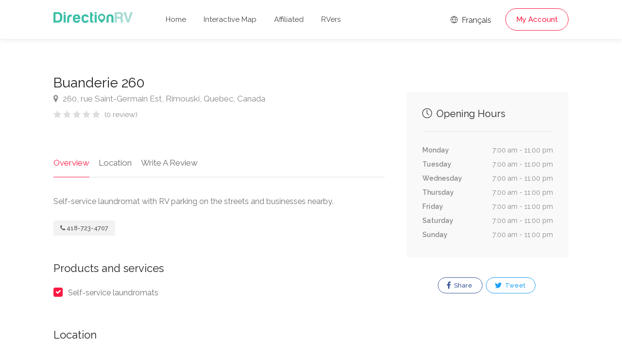

--- FILE ---
content_type: text/html; charset=utf-8
request_url: https://www.google.com/recaptcha/api2/anchor?ar=1&k=6LeBZCIpAAAAAFsUpxBDCX6H5b8-IHDKMGCi2PGm&co=aHR0cHM6Ly93d3cuZGlyZWN0aW9ucnYuY29tOjQ0Mw..&hl=en&v=PoyoqOPhxBO7pBk68S4YbpHZ&size=normal&anchor-ms=20000&execute-ms=30000&cb=vgnl7pv8a4i
body_size: 49555
content:
<!DOCTYPE HTML><html dir="ltr" lang="en"><head><meta http-equiv="Content-Type" content="text/html; charset=UTF-8">
<meta http-equiv="X-UA-Compatible" content="IE=edge">
<title>reCAPTCHA</title>
<style type="text/css">
/* cyrillic-ext */
@font-face {
  font-family: 'Roboto';
  font-style: normal;
  font-weight: 400;
  font-stretch: 100%;
  src: url(//fonts.gstatic.com/s/roboto/v48/KFO7CnqEu92Fr1ME7kSn66aGLdTylUAMa3GUBHMdazTgWw.woff2) format('woff2');
  unicode-range: U+0460-052F, U+1C80-1C8A, U+20B4, U+2DE0-2DFF, U+A640-A69F, U+FE2E-FE2F;
}
/* cyrillic */
@font-face {
  font-family: 'Roboto';
  font-style: normal;
  font-weight: 400;
  font-stretch: 100%;
  src: url(//fonts.gstatic.com/s/roboto/v48/KFO7CnqEu92Fr1ME7kSn66aGLdTylUAMa3iUBHMdazTgWw.woff2) format('woff2');
  unicode-range: U+0301, U+0400-045F, U+0490-0491, U+04B0-04B1, U+2116;
}
/* greek-ext */
@font-face {
  font-family: 'Roboto';
  font-style: normal;
  font-weight: 400;
  font-stretch: 100%;
  src: url(//fonts.gstatic.com/s/roboto/v48/KFO7CnqEu92Fr1ME7kSn66aGLdTylUAMa3CUBHMdazTgWw.woff2) format('woff2');
  unicode-range: U+1F00-1FFF;
}
/* greek */
@font-face {
  font-family: 'Roboto';
  font-style: normal;
  font-weight: 400;
  font-stretch: 100%;
  src: url(//fonts.gstatic.com/s/roboto/v48/KFO7CnqEu92Fr1ME7kSn66aGLdTylUAMa3-UBHMdazTgWw.woff2) format('woff2');
  unicode-range: U+0370-0377, U+037A-037F, U+0384-038A, U+038C, U+038E-03A1, U+03A3-03FF;
}
/* math */
@font-face {
  font-family: 'Roboto';
  font-style: normal;
  font-weight: 400;
  font-stretch: 100%;
  src: url(//fonts.gstatic.com/s/roboto/v48/KFO7CnqEu92Fr1ME7kSn66aGLdTylUAMawCUBHMdazTgWw.woff2) format('woff2');
  unicode-range: U+0302-0303, U+0305, U+0307-0308, U+0310, U+0312, U+0315, U+031A, U+0326-0327, U+032C, U+032F-0330, U+0332-0333, U+0338, U+033A, U+0346, U+034D, U+0391-03A1, U+03A3-03A9, U+03B1-03C9, U+03D1, U+03D5-03D6, U+03F0-03F1, U+03F4-03F5, U+2016-2017, U+2034-2038, U+203C, U+2040, U+2043, U+2047, U+2050, U+2057, U+205F, U+2070-2071, U+2074-208E, U+2090-209C, U+20D0-20DC, U+20E1, U+20E5-20EF, U+2100-2112, U+2114-2115, U+2117-2121, U+2123-214F, U+2190, U+2192, U+2194-21AE, U+21B0-21E5, U+21F1-21F2, U+21F4-2211, U+2213-2214, U+2216-22FF, U+2308-230B, U+2310, U+2319, U+231C-2321, U+2336-237A, U+237C, U+2395, U+239B-23B7, U+23D0, U+23DC-23E1, U+2474-2475, U+25AF, U+25B3, U+25B7, U+25BD, U+25C1, U+25CA, U+25CC, U+25FB, U+266D-266F, U+27C0-27FF, U+2900-2AFF, U+2B0E-2B11, U+2B30-2B4C, U+2BFE, U+3030, U+FF5B, U+FF5D, U+1D400-1D7FF, U+1EE00-1EEFF;
}
/* symbols */
@font-face {
  font-family: 'Roboto';
  font-style: normal;
  font-weight: 400;
  font-stretch: 100%;
  src: url(//fonts.gstatic.com/s/roboto/v48/KFO7CnqEu92Fr1ME7kSn66aGLdTylUAMaxKUBHMdazTgWw.woff2) format('woff2');
  unicode-range: U+0001-000C, U+000E-001F, U+007F-009F, U+20DD-20E0, U+20E2-20E4, U+2150-218F, U+2190, U+2192, U+2194-2199, U+21AF, U+21E6-21F0, U+21F3, U+2218-2219, U+2299, U+22C4-22C6, U+2300-243F, U+2440-244A, U+2460-24FF, U+25A0-27BF, U+2800-28FF, U+2921-2922, U+2981, U+29BF, U+29EB, U+2B00-2BFF, U+4DC0-4DFF, U+FFF9-FFFB, U+10140-1018E, U+10190-1019C, U+101A0, U+101D0-101FD, U+102E0-102FB, U+10E60-10E7E, U+1D2C0-1D2D3, U+1D2E0-1D37F, U+1F000-1F0FF, U+1F100-1F1AD, U+1F1E6-1F1FF, U+1F30D-1F30F, U+1F315, U+1F31C, U+1F31E, U+1F320-1F32C, U+1F336, U+1F378, U+1F37D, U+1F382, U+1F393-1F39F, U+1F3A7-1F3A8, U+1F3AC-1F3AF, U+1F3C2, U+1F3C4-1F3C6, U+1F3CA-1F3CE, U+1F3D4-1F3E0, U+1F3ED, U+1F3F1-1F3F3, U+1F3F5-1F3F7, U+1F408, U+1F415, U+1F41F, U+1F426, U+1F43F, U+1F441-1F442, U+1F444, U+1F446-1F449, U+1F44C-1F44E, U+1F453, U+1F46A, U+1F47D, U+1F4A3, U+1F4B0, U+1F4B3, U+1F4B9, U+1F4BB, U+1F4BF, U+1F4C8-1F4CB, U+1F4D6, U+1F4DA, U+1F4DF, U+1F4E3-1F4E6, U+1F4EA-1F4ED, U+1F4F7, U+1F4F9-1F4FB, U+1F4FD-1F4FE, U+1F503, U+1F507-1F50B, U+1F50D, U+1F512-1F513, U+1F53E-1F54A, U+1F54F-1F5FA, U+1F610, U+1F650-1F67F, U+1F687, U+1F68D, U+1F691, U+1F694, U+1F698, U+1F6AD, U+1F6B2, U+1F6B9-1F6BA, U+1F6BC, U+1F6C6-1F6CF, U+1F6D3-1F6D7, U+1F6E0-1F6EA, U+1F6F0-1F6F3, U+1F6F7-1F6FC, U+1F700-1F7FF, U+1F800-1F80B, U+1F810-1F847, U+1F850-1F859, U+1F860-1F887, U+1F890-1F8AD, U+1F8B0-1F8BB, U+1F8C0-1F8C1, U+1F900-1F90B, U+1F93B, U+1F946, U+1F984, U+1F996, U+1F9E9, U+1FA00-1FA6F, U+1FA70-1FA7C, U+1FA80-1FA89, U+1FA8F-1FAC6, U+1FACE-1FADC, U+1FADF-1FAE9, U+1FAF0-1FAF8, U+1FB00-1FBFF;
}
/* vietnamese */
@font-face {
  font-family: 'Roboto';
  font-style: normal;
  font-weight: 400;
  font-stretch: 100%;
  src: url(//fonts.gstatic.com/s/roboto/v48/KFO7CnqEu92Fr1ME7kSn66aGLdTylUAMa3OUBHMdazTgWw.woff2) format('woff2');
  unicode-range: U+0102-0103, U+0110-0111, U+0128-0129, U+0168-0169, U+01A0-01A1, U+01AF-01B0, U+0300-0301, U+0303-0304, U+0308-0309, U+0323, U+0329, U+1EA0-1EF9, U+20AB;
}
/* latin-ext */
@font-face {
  font-family: 'Roboto';
  font-style: normal;
  font-weight: 400;
  font-stretch: 100%;
  src: url(//fonts.gstatic.com/s/roboto/v48/KFO7CnqEu92Fr1ME7kSn66aGLdTylUAMa3KUBHMdazTgWw.woff2) format('woff2');
  unicode-range: U+0100-02BA, U+02BD-02C5, U+02C7-02CC, U+02CE-02D7, U+02DD-02FF, U+0304, U+0308, U+0329, U+1D00-1DBF, U+1E00-1E9F, U+1EF2-1EFF, U+2020, U+20A0-20AB, U+20AD-20C0, U+2113, U+2C60-2C7F, U+A720-A7FF;
}
/* latin */
@font-face {
  font-family: 'Roboto';
  font-style: normal;
  font-weight: 400;
  font-stretch: 100%;
  src: url(//fonts.gstatic.com/s/roboto/v48/KFO7CnqEu92Fr1ME7kSn66aGLdTylUAMa3yUBHMdazQ.woff2) format('woff2');
  unicode-range: U+0000-00FF, U+0131, U+0152-0153, U+02BB-02BC, U+02C6, U+02DA, U+02DC, U+0304, U+0308, U+0329, U+2000-206F, U+20AC, U+2122, U+2191, U+2193, U+2212, U+2215, U+FEFF, U+FFFD;
}
/* cyrillic-ext */
@font-face {
  font-family: 'Roboto';
  font-style: normal;
  font-weight: 500;
  font-stretch: 100%;
  src: url(//fonts.gstatic.com/s/roboto/v48/KFO7CnqEu92Fr1ME7kSn66aGLdTylUAMa3GUBHMdazTgWw.woff2) format('woff2');
  unicode-range: U+0460-052F, U+1C80-1C8A, U+20B4, U+2DE0-2DFF, U+A640-A69F, U+FE2E-FE2F;
}
/* cyrillic */
@font-face {
  font-family: 'Roboto';
  font-style: normal;
  font-weight: 500;
  font-stretch: 100%;
  src: url(//fonts.gstatic.com/s/roboto/v48/KFO7CnqEu92Fr1ME7kSn66aGLdTylUAMa3iUBHMdazTgWw.woff2) format('woff2');
  unicode-range: U+0301, U+0400-045F, U+0490-0491, U+04B0-04B1, U+2116;
}
/* greek-ext */
@font-face {
  font-family: 'Roboto';
  font-style: normal;
  font-weight: 500;
  font-stretch: 100%;
  src: url(//fonts.gstatic.com/s/roboto/v48/KFO7CnqEu92Fr1ME7kSn66aGLdTylUAMa3CUBHMdazTgWw.woff2) format('woff2');
  unicode-range: U+1F00-1FFF;
}
/* greek */
@font-face {
  font-family: 'Roboto';
  font-style: normal;
  font-weight: 500;
  font-stretch: 100%;
  src: url(//fonts.gstatic.com/s/roboto/v48/KFO7CnqEu92Fr1ME7kSn66aGLdTylUAMa3-UBHMdazTgWw.woff2) format('woff2');
  unicode-range: U+0370-0377, U+037A-037F, U+0384-038A, U+038C, U+038E-03A1, U+03A3-03FF;
}
/* math */
@font-face {
  font-family: 'Roboto';
  font-style: normal;
  font-weight: 500;
  font-stretch: 100%;
  src: url(//fonts.gstatic.com/s/roboto/v48/KFO7CnqEu92Fr1ME7kSn66aGLdTylUAMawCUBHMdazTgWw.woff2) format('woff2');
  unicode-range: U+0302-0303, U+0305, U+0307-0308, U+0310, U+0312, U+0315, U+031A, U+0326-0327, U+032C, U+032F-0330, U+0332-0333, U+0338, U+033A, U+0346, U+034D, U+0391-03A1, U+03A3-03A9, U+03B1-03C9, U+03D1, U+03D5-03D6, U+03F0-03F1, U+03F4-03F5, U+2016-2017, U+2034-2038, U+203C, U+2040, U+2043, U+2047, U+2050, U+2057, U+205F, U+2070-2071, U+2074-208E, U+2090-209C, U+20D0-20DC, U+20E1, U+20E5-20EF, U+2100-2112, U+2114-2115, U+2117-2121, U+2123-214F, U+2190, U+2192, U+2194-21AE, U+21B0-21E5, U+21F1-21F2, U+21F4-2211, U+2213-2214, U+2216-22FF, U+2308-230B, U+2310, U+2319, U+231C-2321, U+2336-237A, U+237C, U+2395, U+239B-23B7, U+23D0, U+23DC-23E1, U+2474-2475, U+25AF, U+25B3, U+25B7, U+25BD, U+25C1, U+25CA, U+25CC, U+25FB, U+266D-266F, U+27C0-27FF, U+2900-2AFF, U+2B0E-2B11, U+2B30-2B4C, U+2BFE, U+3030, U+FF5B, U+FF5D, U+1D400-1D7FF, U+1EE00-1EEFF;
}
/* symbols */
@font-face {
  font-family: 'Roboto';
  font-style: normal;
  font-weight: 500;
  font-stretch: 100%;
  src: url(//fonts.gstatic.com/s/roboto/v48/KFO7CnqEu92Fr1ME7kSn66aGLdTylUAMaxKUBHMdazTgWw.woff2) format('woff2');
  unicode-range: U+0001-000C, U+000E-001F, U+007F-009F, U+20DD-20E0, U+20E2-20E4, U+2150-218F, U+2190, U+2192, U+2194-2199, U+21AF, U+21E6-21F0, U+21F3, U+2218-2219, U+2299, U+22C4-22C6, U+2300-243F, U+2440-244A, U+2460-24FF, U+25A0-27BF, U+2800-28FF, U+2921-2922, U+2981, U+29BF, U+29EB, U+2B00-2BFF, U+4DC0-4DFF, U+FFF9-FFFB, U+10140-1018E, U+10190-1019C, U+101A0, U+101D0-101FD, U+102E0-102FB, U+10E60-10E7E, U+1D2C0-1D2D3, U+1D2E0-1D37F, U+1F000-1F0FF, U+1F100-1F1AD, U+1F1E6-1F1FF, U+1F30D-1F30F, U+1F315, U+1F31C, U+1F31E, U+1F320-1F32C, U+1F336, U+1F378, U+1F37D, U+1F382, U+1F393-1F39F, U+1F3A7-1F3A8, U+1F3AC-1F3AF, U+1F3C2, U+1F3C4-1F3C6, U+1F3CA-1F3CE, U+1F3D4-1F3E0, U+1F3ED, U+1F3F1-1F3F3, U+1F3F5-1F3F7, U+1F408, U+1F415, U+1F41F, U+1F426, U+1F43F, U+1F441-1F442, U+1F444, U+1F446-1F449, U+1F44C-1F44E, U+1F453, U+1F46A, U+1F47D, U+1F4A3, U+1F4B0, U+1F4B3, U+1F4B9, U+1F4BB, U+1F4BF, U+1F4C8-1F4CB, U+1F4D6, U+1F4DA, U+1F4DF, U+1F4E3-1F4E6, U+1F4EA-1F4ED, U+1F4F7, U+1F4F9-1F4FB, U+1F4FD-1F4FE, U+1F503, U+1F507-1F50B, U+1F50D, U+1F512-1F513, U+1F53E-1F54A, U+1F54F-1F5FA, U+1F610, U+1F650-1F67F, U+1F687, U+1F68D, U+1F691, U+1F694, U+1F698, U+1F6AD, U+1F6B2, U+1F6B9-1F6BA, U+1F6BC, U+1F6C6-1F6CF, U+1F6D3-1F6D7, U+1F6E0-1F6EA, U+1F6F0-1F6F3, U+1F6F7-1F6FC, U+1F700-1F7FF, U+1F800-1F80B, U+1F810-1F847, U+1F850-1F859, U+1F860-1F887, U+1F890-1F8AD, U+1F8B0-1F8BB, U+1F8C0-1F8C1, U+1F900-1F90B, U+1F93B, U+1F946, U+1F984, U+1F996, U+1F9E9, U+1FA00-1FA6F, U+1FA70-1FA7C, U+1FA80-1FA89, U+1FA8F-1FAC6, U+1FACE-1FADC, U+1FADF-1FAE9, U+1FAF0-1FAF8, U+1FB00-1FBFF;
}
/* vietnamese */
@font-face {
  font-family: 'Roboto';
  font-style: normal;
  font-weight: 500;
  font-stretch: 100%;
  src: url(//fonts.gstatic.com/s/roboto/v48/KFO7CnqEu92Fr1ME7kSn66aGLdTylUAMa3OUBHMdazTgWw.woff2) format('woff2');
  unicode-range: U+0102-0103, U+0110-0111, U+0128-0129, U+0168-0169, U+01A0-01A1, U+01AF-01B0, U+0300-0301, U+0303-0304, U+0308-0309, U+0323, U+0329, U+1EA0-1EF9, U+20AB;
}
/* latin-ext */
@font-face {
  font-family: 'Roboto';
  font-style: normal;
  font-weight: 500;
  font-stretch: 100%;
  src: url(//fonts.gstatic.com/s/roboto/v48/KFO7CnqEu92Fr1ME7kSn66aGLdTylUAMa3KUBHMdazTgWw.woff2) format('woff2');
  unicode-range: U+0100-02BA, U+02BD-02C5, U+02C7-02CC, U+02CE-02D7, U+02DD-02FF, U+0304, U+0308, U+0329, U+1D00-1DBF, U+1E00-1E9F, U+1EF2-1EFF, U+2020, U+20A0-20AB, U+20AD-20C0, U+2113, U+2C60-2C7F, U+A720-A7FF;
}
/* latin */
@font-face {
  font-family: 'Roboto';
  font-style: normal;
  font-weight: 500;
  font-stretch: 100%;
  src: url(//fonts.gstatic.com/s/roboto/v48/KFO7CnqEu92Fr1ME7kSn66aGLdTylUAMa3yUBHMdazQ.woff2) format('woff2');
  unicode-range: U+0000-00FF, U+0131, U+0152-0153, U+02BB-02BC, U+02C6, U+02DA, U+02DC, U+0304, U+0308, U+0329, U+2000-206F, U+20AC, U+2122, U+2191, U+2193, U+2212, U+2215, U+FEFF, U+FFFD;
}
/* cyrillic-ext */
@font-face {
  font-family: 'Roboto';
  font-style: normal;
  font-weight: 900;
  font-stretch: 100%;
  src: url(//fonts.gstatic.com/s/roboto/v48/KFO7CnqEu92Fr1ME7kSn66aGLdTylUAMa3GUBHMdazTgWw.woff2) format('woff2');
  unicode-range: U+0460-052F, U+1C80-1C8A, U+20B4, U+2DE0-2DFF, U+A640-A69F, U+FE2E-FE2F;
}
/* cyrillic */
@font-face {
  font-family: 'Roboto';
  font-style: normal;
  font-weight: 900;
  font-stretch: 100%;
  src: url(//fonts.gstatic.com/s/roboto/v48/KFO7CnqEu92Fr1ME7kSn66aGLdTylUAMa3iUBHMdazTgWw.woff2) format('woff2');
  unicode-range: U+0301, U+0400-045F, U+0490-0491, U+04B0-04B1, U+2116;
}
/* greek-ext */
@font-face {
  font-family: 'Roboto';
  font-style: normal;
  font-weight: 900;
  font-stretch: 100%;
  src: url(//fonts.gstatic.com/s/roboto/v48/KFO7CnqEu92Fr1ME7kSn66aGLdTylUAMa3CUBHMdazTgWw.woff2) format('woff2');
  unicode-range: U+1F00-1FFF;
}
/* greek */
@font-face {
  font-family: 'Roboto';
  font-style: normal;
  font-weight: 900;
  font-stretch: 100%;
  src: url(//fonts.gstatic.com/s/roboto/v48/KFO7CnqEu92Fr1ME7kSn66aGLdTylUAMa3-UBHMdazTgWw.woff2) format('woff2');
  unicode-range: U+0370-0377, U+037A-037F, U+0384-038A, U+038C, U+038E-03A1, U+03A3-03FF;
}
/* math */
@font-face {
  font-family: 'Roboto';
  font-style: normal;
  font-weight: 900;
  font-stretch: 100%;
  src: url(//fonts.gstatic.com/s/roboto/v48/KFO7CnqEu92Fr1ME7kSn66aGLdTylUAMawCUBHMdazTgWw.woff2) format('woff2');
  unicode-range: U+0302-0303, U+0305, U+0307-0308, U+0310, U+0312, U+0315, U+031A, U+0326-0327, U+032C, U+032F-0330, U+0332-0333, U+0338, U+033A, U+0346, U+034D, U+0391-03A1, U+03A3-03A9, U+03B1-03C9, U+03D1, U+03D5-03D6, U+03F0-03F1, U+03F4-03F5, U+2016-2017, U+2034-2038, U+203C, U+2040, U+2043, U+2047, U+2050, U+2057, U+205F, U+2070-2071, U+2074-208E, U+2090-209C, U+20D0-20DC, U+20E1, U+20E5-20EF, U+2100-2112, U+2114-2115, U+2117-2121, U+2123-214F, U+2190, U+2192, U+2194-21AE, U+21B0-21E5, U+21F1-21F2, U+21F4-2211, U+2213-2214, U+2216-22FF, U+2308-230B, U+2310, U+2319, U+231C-2321, U+2336-237A, U+237C, U+2395, U+239B-23B7, U+23D0, U+23DC-23E1, U+2474-2475, U+25AF, U+25B3, U+25B7, U+25BD, U+25C1, U+25CA, U+25CC, U+25FB, U+266D-266F, U+27C0-27FF, U+2900-2AFF, U+2B0E-2B11, U+2B30-2B4C, U+2BFE, U+3030, U+FF5B, U+FF5D, U+1D400-1D7FF, U+1EE00-1EEFF;
}
/* symbols */
@font-face {
  font-family: 'Roboto';
  font-style: normal;
  font-weight: 900;
  font-stretch: 100%;
  src: url(//fonts.gstatic.com/s/roboto/v48/KFO7CnqEu92Fr1ME7kSn66aGLdTylUAMaxKUBHMdazTgWw.woff2) format('woff2');
  unicode-range: U+0001-000C, U+000E-001F, U+007F-009F, U+20DD-20E0, U+20E2-20E4, U+2150-218F, U+2190, U+2192, U+2194-2199, U+21AF, U+21E6-21F0, U+21F3, U+2218-2219, U+2299, U+22C4-22C6, U+2300-243F, U+2440-244A, U+2460-24FF, U+25A0-27BF, U+2800-28FF, U+2921-2922, U+2981, U+29BF, U+29EB, U+2B00-2BFF, U+4DC0-4DFF, U+FFF9-FFFB, U+10140-1018E, U+10190-1019C, U+101A0, U+101D0-101FD, U+102E0-102FB, U+10E60-10E7E, U+1D2C0-1D2D3, U+1D2E0-1D37F, U+1F000-1F0FF, U+1F100-1F1AD, U+1F1E6-1F1FF, U+1F30D-1F30F, U+1F315, U+1F31C, U+1F31E, U+1F320-1F32C, U+1F336, U+1F378, U+1F37D, U+1F382, U+1F393-1F39F, U+1F3A7-1F3A8, U+1F3AC-1F3AF, U+1F3C2, U+1F3C4-1F3C6, U+1F3CA-1F3CE, U+1F3D4-1F3E0, U+1F3ED, U+1F3F1-1F3F3, U+1F3F5-1F3F7, U+1F408, U+1F415, U+1F41F, U+1F426, U+1F43F, U+1F441-1F442, U+1F444, U+1F446-1F449, U+1F44C-1F44E, U+1F453, U+1F46A, U+1F47D, U+1F4A3, U+1F4B0, U+1F4B3, U+1F4B9, U+1F4BB, U+1F4BF, U+1F4C8-1F4CB, U+1F4D6, U+1F4DA, U+1F4DF, U+1F4E3-1F4E6, U+1F4EA-1F4ED, U+1F4F7, U+1F4F9-1F4FB, U+1F4FD-1F4FE, U+1F503, U+1F507-1F50B, U+1F50D, U+1F512-1F513, U+1F53E-1F54A, U+1F54F-1F5FA, U+1F610, U+1F650-1F67F, U+1F687, U+1F68D, U+1F691, U+1F694, U+1F698, U+1F6AD, U+1F6B2, U+1F6B9-1F6BA, U+1F6BC, U+1F6C6-1F6CF, U+1F6D3-1F6D7, U+1F6E0-1F6EA, U+1F6F0-1F6F3, U+1F6F7-1F6FC, U+1F700-1F7FF, U+1F800-1F80B, U+1F810-1F847, U+1F850-1F859, U+1F860-1F887, U+1F890-1F8AD, U+1F8B0-1F8BB, U+1F8C0-1F8C1, U+1F900-1F90B, U+1F93B, U+1F946, U+1F984, U+1F996, U+1F9E9, U+1FA00-1FA6F, U+1FA70-1FA7C, U+1FA80-1FA89, U+1FA8F-1FAC6, U+1FACE-1FADC, U+1FADF-1FAE9, U+1FAF0-1FAF8, U+1FB00-1FBFF;
}
/* vietnamese */
@font-face {
  font-family: 'Roboto';
  font-style: normal;
  font-weight: 900;
  font-stretch: 100%;
  src: url(//fonts.gstatic.com/s/roboto/v48/KFO7CnqEu92Fr1ME7kSn66aGLdTylUAMa3OUBHMdazTgWw.woff2) format('woff2');
  unicode-range: U+0102-0103, U+0110-0111, U+0128-0129, U+0168-0169, U+01A0-01A1, U+01AF-01B0, U+0300-0301, U+0303-0304, U+0308-0309, U+0323, U+0329, U+1EA0-1EF9, U+20AB;
}
/* latin-ext */
@font-face {
  font-family: 'Roboto';
  font-style: normal;
  font-weight: 900;
  font-stretch: 100%;
  src: url(//fonts.gstatic.com/s/roboto/v48/KFO7CnqEu92Fr1ME7kSn66aGLdTylUAMa3KUBHMdazTgWw.woff2) format('woff2');
  unicode-range: U+0100-02BA, U+02BD-02C5, U+02C7-02CC, U+02CE-02D7, U+02DD-02FF, U+0304, U+0308, U+0329, U+1D00-1DBF, U+1E00-1E9F, U+1EF2-1EFF, U+2020, U+20A0-20AB, U+20AD-20C0, U+2113, U+2C60-2C7F, U+A720-A7FF;
}
/* latin */
@font-face {
  font-family: 'Roboto';
  font-style: normal;
  font-weight: 900;
  font-stretch: 100%;
  src: url(//fonts.gstatic.com/s/roboto/v48/KFO7CnqEu92Fr1ME7kSn66aGLdTylUAMa3yUBHMdazQ.woff2) format('woff2');
  unicode-range: U+0000-00FF, U+0131, U+0152-0153, U+02BB-02BC, U+02C6, U+02DA, U+02DC, U+0304, U+0308, U+0329, U+2000-206F, U+20AC, U+2122, U+2191, U+2193, U+2212, U+2215, U+FEFF, U+FFFD;
}

</style>
<link rel="stylesheet" type="text/css" href="https://www.gstatic.com/recaptcha/releases/PoyoqOPhxBO7pBk68S4YbpHZ/styles__ltr.css">
<script nonce="zNzgSL7ksSVhZrRKwz84pg" type="text/javascript">window['__recaptcha_api'] = 'https://www.google.com/recaptcha/api2/';</script>
<script type="text/javascript" src="https://www.gstatic.com/recaptcha/releases/PoyoqOPhxBO7pBk68S4YbpHZ/recaptcha__en.js" nonce="zNzgSL7ksSVhZrRKwz84pg">
      
    </script></head>
<body><div id="rc-anchor-alert" class="rc-anchor-alert"></div>
<input type="hidden" id="recaptcha-token" value="[base64]">
<script type="text/javascript" nonce="zNzgSL7ksSVhZrRKwz84pg">
      recaptcha.anchor.Main.init("[\x22ainput\x22,[\x22bgdata\x22,\x22\x22,\[base64]/[base64]/[base64]/[base64]/[base64]/UltsKytdPUU6KEU8MjA0OD9SW2wrK109RT4+NnwxOTI6KChFJjY0NTEyKT09NTUyOTYmJk0rMTxjLmxlbmd0aCYmKGMuY2hhckNvZGVBdChNKzEpJjY0NTEyKT09NTYzMjA/[base64]/[base64]/[base64]/[base64]/[base64]/[base64]/[base64]\x22,\[base64]\x22,\x22RWdxw7vCjWYpw4LCj3DDkcKQwpovHMKEwptGX8OiIBfDsz1twptQw7Umwq/CkjrDtcKZOFvDiDTDmQ7DkwPCnE5RwoYlUWXCi3zCqFkfNsKCw5jDtsKfAzrDnlRww4fDrcO5wqNmM2zDuMKORMKQLMOdwr17EBzCt8KzYCfDtMK1C2lrUsO9w6rCvgvCm8Kyw4PChCnCrCAew5nDocK+UsKUw7fCtMK+w7nCgG/DkwIjL8OCGVTCjn7DmVYtGMKXHiEdw7toLitbAMObwpXCtcKBVcKqw5vDsloEwqQHwrLClhnDkcOuwppiwrXDjwzDgyXDlll8R8OwP0rCtzTDjz/[base64]/Cq8K7KDF1esKuGRTCgWXCvVRcUTE9w6DCt8KpwpvCnWPDtMOnwqY2LcK1w4nCikjCkcK7ccKJw6QyBsKTwoHDvU7Dtj/CvsKswr7CvBvDssK+esOmw7fCh1MmBsK6wqFLcsOMeAt0TcKLw541wrJIw7PDi3U3wqLDgnhiU2crHMK/HiYuLETDs2N4Tx9jADceXDvDhTzDlyXCnD7ChcKUKxbDsCPDs31jw6XDgQkvwrMvw4zDtE3Ds19dblPCqGI0wpTDil/Du8OGe1zDs3RIwotGKUnClcKww65dw6PCohYgIBUJwokJQcONEVvCtMO2w7ITTMKAFMK1w4Uewrp2wp1ew6bCuMKpTjfCrR7Co8OuVsK2w78fw5DCuMOFw7vDlAjChVLDuwcuOcKEwp4lwo42w6dCcMO8Y8O4wp/DrcOhQh/[base64]/e07Cs8ONw6Eww4ZIw5Inw4YTw4bDv0nCl8KJw4LDn8Ktw7nDtcOdw6VNwqfDlC3DtEoGwp3DlC/CnMOGDytfWgTDrkPCqkM2GXlIw7jChsKDwq/DnsKZIMONOCQkw6BGwoVlw5zDiMKrw6J7FsO7QHscGcOWw4QJw5wZfQtSw7kzR8OVw48uwpbClMKqw4ARwoDDgMOJasOWGMKvFcKlw53Dh8OZwq0LXyQ1Q2QhPsKxw6zDmcOzwq/CiMO7w6lwwoENaGImSxjCuQtcw7UKM8OjwqPCtynCkMK4ADTCgcKFwprCu8KvfMOyw4vDo8OLw4PDonDCtUkewrrCusOqwpYGw6cTw5rClsKnw5AqT8KpdsOAccKIw73DkWMob2g6w4PCvB4/wprCl8O2w6RcPcKmw6xuwpHCksKAwq56wpYpGil1E8Kkw6pswo5jZ3nDtMKlFwBvw75SPX7Co8Oxw6RVU8KqwpvDr0Yqwrh9w6/CpmPDl0xFw5PDijUeKH5DO25gAsKFwoQdwoI/RMKlwoo1wrdZSjXCqsKQwotsw7RCIcONw4jDpToqwpfDn3rDiDMODDIDw5Y4cMKVHMKUw7Arw4oFBMKVw4nCqkbCrhfDrcOnw7bDoMOGRjLDuxrCnxRswoEtw654HhINwpXDo8KmCFFyT8K7wrdHa0sQwqxjKSnCmXN/YcOwwroFwpBdCcOMUcKOX0wAw4zCsy5vJzFqdMOMw68CScK9w5bCpFEGwpHClsK1w719w48lwrvClsKiw5/CusOeEErDmcKYwopjwoNiw7VnwqMRPMKya8OjwpEOw5c9ZQXDhHnDq8O8fsO9bjIZwrcSQsOfUwTCvx8MRsOhGsKqV8KHO8O1w4fDvMKbw6nCisK/JcOTacOow7TCp0BgwqnDnDDDicK+TFHCoHUEOMOmZ8OGwo/ChxYNaMK2FsOYwp9vVcOwTEMIXCHCkTsHwofCvMK/w6R+wp0uOlp4Pz/ChGzDncKDw7g6dm9awpDDizbDqHhuMhEJUcO2wotWLw9oIMOuw67DhMOVd8Kqw6R2MH0fE8Odw7cwPsKZw4nDlcOOKMK3LjJUwrTDkDHDpsK0IwnCkcOHTTISw6TDiiDDqEfDrHsQwp13wrA9w699wp/CmQXCpQjDvg9Rw5g9w6cNwpLDrcKWwq7CrsOfH1XCvMOGRzYxwrRXwp87wrpWw6kNDXJEw63DrcOPw7rCm8K+wpliVltywpZ+TXrClsODwoLCo8KqwqMBw7w2D3pbIBFfXVpvw6RGwr/Cl8K8wqPCgjDDuMKdw4/DuVdPw75iw61ww7vDqwjDqsKiw5/ClsOvw4jCvgUWbcKqesKKw7dvVcKBwr3Di8OtMMOJWsK9wo/[base64]/[base64]/DpGzDj8Obw5DDjiPClDzCjsKJSTnDtUnDpWfDlCTDrHHCv8K2w6tENcK0RVvCmElbOhHClMKEw4EkwrdzYsO1w5Jjwp/CvsOpw7ovwrPDusKNw67Cs0PDsBQ1wrvClizCtCQ9SFRra3EDwohPQ8O5wp1Bw6Nrwr7DnyLDgUpgPgNLw5fCtMO1L1snwp/CpsKMw4nCq8OIBwvCs8K7alPCpnDDvnvDtsOIw5nCmwFXwogZfBBQGcK/B03DoUUAdWjDnsKOwqPCjsK/YRLDjcOewo4BY8Kdw6TDmcOSw7jCpcKdZcO9wot6w6IXwrfCtsKswqXDgMK1wo/DiMKCwr/DgkRsLTrCksOwaMKXOW9LwqZywrLChsKowpvClQzCm8OAwpvChi0RdkkSdQ7ChVzDqMOgw69awqUeC8KewqvCmMOBw4Usw7Buw4AAwo5DwqJiV8OlB8K/C8ObdMKHwp0bTMOUTMO3wrLDjHzCrMOsUGnDsMKwwoNhwptLd3J6WQfDiDRNwq7Cq8OqRFkJwqfCoizCoGYTL8KDf0AvahM1HcKRUURPFcOdc8O9WUnDgcOMYnTDl8KzwrRYdVPCpMKUwrbDnEnDpmvDvHsLw7fDuMO0M8OFX8KBbEPDtcKPRcOJwr7Cry3Cpylfwq/CscKPw7XCpm3DmwzDpcOdFsKaHE1dasKew4XDhsK7wqI5w57DucOFecOaw4B1wowCQRHDoMKDw60XXANtwrRcFgTCkw7CoAvCsARXw6ctUMK+w77DuxVMwqpcOWLCsQHCuMKiWWF+w7ABbMKBwoI4fMKjw5EeO1jCu0TDjjVRwpTCq8KGw4cgw71zEQ/DlMO9woLDqCsTwpnCmDrDn8OyKGpdw5NQHcONw65WO8ONbcKjacKewrXCtcKBwpQWJMKOw614Ol/CqH8VACjCpzRIZMKDFcOnOC4Xw4VYwo/DjsOYS8Oow7fDpcOEXsOkXMO/XsKdwp3CiXbCpj49XlUEwr3CkcO1CcKRw43CmMOyAHgnZ2VMJMO+RW/DmMOQez3CrUwoB8Obwr7DicO1wqRtc8KgK8K2wpQIw64TPzbCgsOCwo3Cg8K/Uyhew4Q0woLDhsKBYMO4ZsOyK8KBYcKwIUNTw6cdBCUyBBTDiVp7w6rCtC9Dw6UwDjh4McOzXcK7w6EKIcKYVz0xwpV2dsO3w4sDUMOHw69Jw48SDg7Dk8OAw40mFMKmw7wpcMOYRDXCv0jClG3CsBfCgC/DjTZmd8O1fMOow5EnFhciPcKKwp3Cnw0fX8KYw45sA8KXN8O2wpE0w6AewqsAwpvDokvCpcO2OMKyEMOQNi7DsMKnwphrB3DDt298w5Fkw4/DuW0xw68gTWleawfCqxUTG8KhAcKSw4JIRcOAw5XCvsOew58vOi7CocKPwovDt8OqfMK2Mx1Abmwuw7Qqw7Iqw6lSw7bCnU/[base64]/wrrDvTV6QMOLw47Ct8KXw5/CqEfCvlZWdMOoE8KlFcKyw4DCgcOZAS9OwpbCtMO7QHglGsKfBg/DvlY2woUBAg5vK8ONM2HCkEjCs8OgIMOjczDCrk0obMKSfMK3w5LCsgdgX8OPwrrCgcO9w7/DnBkJw7I6H8Ogw5IFLn7Ds1d9RGlJw6Ixwo5fRcKNMh9+UsKtN2zDsUx/TsOLw7Mkw5TCmsOvRcKAw6bDsMKswpEIRgbCkMOCwr7ChnrCvXYNw5MYw68zw4fDj3TCrMOcHcKxw7cEJcK1L8KGwoFnF8O2w69fw67DvsKMw4LClCTCjXRhesO5w442BTbClcKbLMKORMKGewgSCXfCiMO8cRIHecKQasKTw4c0GX7DsmU/IRZfwodVw40tecKGIsODw6bDoXzCtQFUA1HDnD3Cv8K+B8KLPDkNw456ZHvCjxNow4Mqw4/DkcKaDXXCoknDg8KlSMKvbcOqwr4BWcOWF8KgdkrCuQRaKMO/w4vCkC4Qw5jDvcOXfsKXUMKCLGJcw5BXw4Jyw5YlJywdXhTCvTHCscOpDTYAw4jCmsOGwpXCtzp/w6Uxwq7DjhzDjj0VwqLCm8OMDsO7HMKMw4J2J8KdwpY7wpHCh8KESBA1VcO6KMK8w6fDqVoDw5A/wprCiG7DpQ47fMKRw5IHwrsXB13DmsOgaX3DoD54fsKbDlDDpWTCqVnDsg9qHMK/KMK3w5/DvcK8wofDgsKvSMKJw4nCoVrDt03CkC4/wp52w4snwrZAOcKWw63Dq8OJH8Kawo7CqALDiMKgXMOVwrDCmcKuw7zCvsKwwrlPwpQNwoJJZm7DgTzDvFZTDMKUU8KBPMKdw4zDsj9Pw5d6SxLCqjoPw44fDCHDp8KGwo7DocKBwpLDnC5/w4zCl8O0LcOow79fw4YxGsO5w7x/OMOtwqDDjVTCn8K6w6/CnBMWG8KUw4JsOSrDkMK/J27DoMKOMnVsLA/Dq07CqGE3w7E/WMKKAcOBw7fDisKnGXHCp8OBwrPDisOhw5Fgw6UGdcKNwp/Dh8Kbw4LDnBfDpMK9K19sVyzCgcOBwoIbWgoSwr7Cp2dudMOzwrBLaMO3ck3CvGzCrFjDmRIPLxDCvMOuwq52YMOZCjXDvMK6SCgNwrXDpMKZw7LDoF/DtikPw6cDZMOjJcOMVRkPwoDCrQvDv8OVM1HCskpOwo3DnsKhwo0ECsOFbkTCscKYST7CvDM3e8OKG8OAwq7Ds8KscMKjDcOLDkpCwr/[base64]/e8KcGipIW3QuXMOhTMK+woh3w6/CvMKDwoDDqsOXw7TDgHMKAR0zMhNqQT9Iw5zClsKnD8OMVSLCmVPDi8OYwrfDjxvDvMOtwq50CgPDhQF0wr9jIcO7w6M7wrt9bmnDtsOeP8O6woFRJxs3w5DCjsOjGRLChsO2wqfDkl7DucK7HyNOwphgw7wxUsOgwoddaH/[base64]/[base64]/[base64]/CpVApw7nDmyjDrhx7wrLCgDMMw6VEfT4/w5Jcwrh1W0zDsy/[base64]/DqMOkwo7DmlTDthLCk03DiVDDjMKSfEHCqDEcXMK0w7hSw4jCkk/[base64]/[base64]/Ci2zCmWAmwrDCkGNfw6zCkyIbZ8KuEUYTa8OoQ8KkXQfDgMKWF8KWwrXDl8KdIi1Owq91Wyl+w6IEw53DkcOvw5rDtDPDvMKWw5RXUcO6dUfCnsOvQXpZwpbCm0XDoMKZMsKZcndZFQDDusOrw67Dmm7CuQLDscOgwocfeMOSwofDpyDCvRBLw71lUsOrw7/Ck8KywojCq8ObSlHDiMOaNGPCmxdtQcK6wrQGcx5UMWUZw7xZwqEHRH1kwpXDgMO4NVXCkzxDUcOLOgHDucK3JMKGw5oDEibDh8K7ew/CoMKkAm1bVcO+GMKDHMK8w7XCp8OUw5RoZcKUAsOJw7U1NUjDt8KnclLClTNJwqNuw5NJDj7Cr2Fyw58uMQfCkQbCoMOBwoM2w41RPsOuJsK5VMKwasOuw6rDicOpw5XCs0Azw4QGBlt5XSNHHsK2Y8KENMKbdsKLeCIuw6Ecw5vCiMKcB8OvVsKQwptIPMOUwqo/w6PCp8OewqJyw6wOwo7DpScgSw/DkcOLX8KUwqfDu8K2HcOkJcODI2XCssKFwrHCk0piwrTDmsOuPcKbwoltAMOKwozDpzpaNgJOwpRjEDzDuVY/w57CtMO9w4Mpw57DtcKTw4rDqcKRTzLCtGjDhRjDqcKAwqdKN8KbBcO4wpNmFSrCqFHCh0QawrZ2GRjCv8O5w43DqRRwJBlQw7dNwpp+w5o5NhfDlH7Dl2FnwqZWw68Cw7dfw5XDu3PDj8Ktwr/DncKgdycnw7TDnBPDrsKQwr3CqmfCgHQsc3ZkwqzDtVXCrFleaMOZJ8Oow5Y1M8KXw4/CscK2YsOXLVchHysqccKuQcK/wpR9P2PCssOvwoMqTQAyw5owcx/CjSnDuX46w4bDlMKjTzPCtQNyVsO/MMKMw4XDrlY2w41nwpjCiBVKJcOSwq/DmMO+wr/DoMK1wrFcIMKfwoMawqfDqyxnVW0ZCsKQwrXDtMOOw4HCvsOJLG0uJlJZJsK/wpJGw6Byw7vCo8Odw7fDtkduw6Q2w4XDgsOrwpbCq8K9FE4dw5MIPSISwonDsDBZwpV6wpHDv8KIw6cWHHc3W8O7w69nw4UNSC5mWcOaw6g0TFQ8ORjCqETDtiw6w7jCv1/CtMOPIH1ke8KHwpPDmjvCmCEqEhLCkcOTwpcwwpNTO8K0w7nDkcKaw6jDi8O1wqvCq8KFH8OEwonCuT3CpsKVwpM3YcKOBwlww6bCusOtw4zDgCzDmWNMw5nDslIHw5ZYw7jDmcOGEgzCuMOvw59Iwr/Cq1UYezLCs27DkcKPw7LCocK3PMKxw79IOMKSw7fCg8OQRxvCmBfCkX10wo7DngnDpcKmBSphCkHCk8O8cMK9YyPCrS/CpMOnw4cvwrjCiy/DuXR/w4HDnWHDuhjCm8ORSsKdwrfDuX80Pm3DmEsmGcOBQsOCVkUKOGHCuG84c0TCrzE5w6ZewozCqMOMRcOYwrLCpsOfwr/CknZ+LcKDWk/CgQF5w7bCgsK8WFEuSsKkwr4Sw4AoEC/DosK/f8KzSQTCj0PDpsKHw7MXNmsFDE5Iwp1bw7ttwr3DhsOYw6bCmB3DrDJXQcKQw6Q/BBvDuMOGwqNRDScVw6NSTMK/[base64]/[base64]/CnMOrwpjCiUXChhFuMFsOLm5iDMK0Aw8iw4TDqsKRVAEACsOtcztFwqvDqsKcwrt3w4LDnX3DuDrCpsKKGGvDvFQ4TDJTInMcw54Kw6HCk3LCvcOwwofCplI/wqfCoEFVw7/CkyV8JwHCtWbDuMKiw71ww5/CsMOhw5vCvsKUw6NbQikWfsK+OmYQw5TCncOVLsO/[base64]/[base64]/Dh8Ofwo3CgcOkXsKEwrDDrcO+w59UwpIdD0hHwpp9FWgacnzDs1HDuMKrG8KVTMKFw50dOcK6HMKuw55VwpPClsO8wqrDnxzDpcK7XsKmZGxtXR7CosO6GsKQwr7Dn8Kgwr5ew4jDlSggPmDCkwccZWZTZQg8wq0xTMO6w4o0KDLDkxjDlcOGw4ljwp1tO8KCCE/DshEEW8KYRTdJw7/CksOIZ8K0WCVUw68vUnHCjcOoRzPDm3Bqwo3CvcKbw7o3w47DosOHUsO3SwDDqXLCt8ORw7bCs2I5woPDkMOHwpLDjzMVwqF/w5EQdcKuFMKVwoDDh0lFwo4AwrTDjQcFwp/[base64]/DrcO4w583wo56a2Zww7VvAsOBw4EOaXrDs0vCrnlQw7dtwrF5LHbDsTLDssKzwqU7NsKew6HDp8K6aQxew5xOVww6w4UXOcK/w4N4wptXwpoCfMK9AMO+wpNaVjJpC2TCrzlLd2fDr8K7FsK4O8O5U8KcH3Ylw4MbVBTDgXHCvMKywrvClcOKwrEZYWbDrMO/dV7DqzhuA3RuJ8KZMsKcU8Kxw7TCi2XDgcOdw7DCoR1GGHlfw67Dj8OPDcOZNsKVw6IVwr7CkcKjeMKzwpEdwqnDs0kUJiMgw4PDr2pxGcOaw6EJwq3DgcO+bm1TI8KgHBLCokDDl8OIBsKbIyXCjMO5woXDpTTCmMKEbiMEw7RYQBzCg2oUwqNYA8Klwo1uI8O/QDPCtUBZwr17w6bDrVpawrhAHsOrXHrCuCnCly1kAFIPwokrwoLDild6wrwew6N6WwPCksO+JMOdwo/[base64]/D0DDq8Kgw73DkMOAwpzDu8KbwoVxwr99w7HDun5xwpHDhXQ/[base64]/cCTCvsObPsKhD8OQwqJywovCpkfDsMOQdcKibsK4wpI4FsO1w6hawpjDgsOfTmw/UcKYw7xLZcKOekrDnMO7wqdzY8Ovw4bChzzCtwkjwpkhwpd3acKkLsKXHS3DpF5+VcKywo7DncKxw5HDpcKiw7vDpi3CoEDCucK+wpPCscKZw7TCgwLDm8KaUcKjcXvDm8Oaw6nDqsOLw5/[base64]/[base64]/CjcO+Y3hYBApheH4EwpbCqVleVMOOwpsfwqFeI8OJPsKEOcONw5DCqMK+DcOlwrPDoMKow6gMwpRhw4gLEsKhJBx8wovDncOJwq/[base64]/DgMOTwpMPL2PDicKKw5fCuVArw6LDh8KmSk7DkMOlCTjCncOSLCTCnWQEwrTCnA7Dnk18wr59NsKpOx5/w4DChcOSw4jCqcK1wrbDoFpkacOcw7HCnMK1DmBWw7LDqWZrw6fDllhOw4LDvMOsC2DDhWzCi8KIKlxww4zClsOdw5MFwqzCtsO6wo9xw7LCrsK5Lm5YaF5mJcKrw7nDg3Qwwr4hAlPDisOfY8OlNsObAgItwrvDsx1Awp7CpB/DjcOYw5EZY8KwwqJYaMKGNMOMw6QJw7PCkcKSWgfDlcKawqjDusKBwpTClcKVAmE9w4R/C1/DkcOrwrLChMOQwpXCjMOMwqTDhivDuhtjworDlsKaHSN4egfDtR56w4XCmMKQwqbCqXrCg8OtwpN2w5LCmcOww5VVfMKZwo3DvhrCjRTDjHwnazzCsTA1WzN7wrR7fsOGYg0/fjPDtsOJw65zw4VmwovDqCTDl2nDpsOiwobDrsKSwoYxVsKsDsOzKERYE8Kjw4fCtjlGNQ3DuMKsYnXCisKmwq4ow5vCiBXCrHbCpGDCuHbCmMKYZ8O4ScODP8OTAMOgGS9iw7BNwr4tGcOUfsKNHzoHw4nCo8Kiw7nDrx1cw6cew5bChsK4wqwjb8Ofw6/CgR/[base64]/DukQ/J8KJwoHDgcOxwr5Rw5Q0wp3CtMKMw6fCg8OBDcOOw7TDgMOQw60NZBXDjcKKw5nCj8KBGmbDpsKAw4bDoMKvfhfDryZ7wq98McKkwp/DtSVew4MBcsO+fVwVWntEwonDgU4DV8OTZMK3NW0yfUFSOMOsw6vChcO7V8KsPiBFAWPDpgwschXCg8KmwpbDo2zDsGXDksO2w6XCpQDDoy3CuMOBP8KsOMOEwqzDt8O+M8K+V8Ofwp/[base64]/[base64]/[base64]/cXhJCMKGM8OZwo3Cq3rCncOSw4ZswojDmxnDi8ObRcOqAMOPMXpvcHkcw603cV/CocKxUWBow4rDqSJOSMOpImrDiRXDmTMsP8OPEi3DnsKWw4bCkm4iwrvDjxBCNsOPKVV5f1/DpMKOwodTYRDCjMOtwrzCt8KOw5QowonDi8Oxw4vDo33Dg8K/w6DCmGnCmMKbw4TCoMO7BHHCssOvSMOow5NuWsOpX8KYCsKvYl8Pwp8VbcOdKGnDqW7DiVDCocOIRk7Cp1bCqcOVwobDvm/ChsKvwpksNH4LwoNbw6YGwqTCtcKeXsK5B8KTCxXCucOoYsKcSldiwqnDusKbwovDk8KdwpHDq8KWw4EuwqPCksORTsOCO8O0w65gwoYbwq1/[base64]/IwnCi8OEw4tFWQZfBMOEwr8/WsKvAsKowpFyw5pxaRPChVF+wqDCo8K0LU4aw7o3woMbZsKdw4XCtlnDicOsecOFw4DCikJtajPCksOtwrjCgUPDl2Uew71QN0XCgcObwrRjTcKtH8KpAkpow4rDmUdOw7FffETDrsOCHEpqwp5/[base64]/[base64]/DqWTDp8OBw7Rww6PCozDDhQMawqtdw71XKsObTsOBw61Cwr1wwqvDj1DDvXUewrvDtz7Di0HDkioywqfDv8KlwqFvVA3DjCzCicOow6UXwo/DlcKSwojCvmbCr8OVwrTDr8OJw5gNDxLCiWjDpSYoDF7DvG4Pw78Zw4XCplLCl0LCs8KSwqjChwQowpjClcKywo97asKowrZSH2/DgV0CEcKOw6wpw4DCqcOmw7vDgMK1LizDqMOgwrrCtB3Cu8KDPMKWwpvDiMK+wrDDtDUDBMOjMn4uwrtuwq5dwqQFw54cw53Dn0Y1K8O2wpp/w5ZWJ1BQwojDiArCvsKnwo7CoGPDjMOdw5zDosOzT1llA2AWGUoHC8O5w53DrMKyw69yJ1sJRMKjwpshbFDDoFEbOEbDuHkCGn4Vwq3CscKEDjVow4howoV9wrjDsFzDrMOtSV/Do8Ovw6RDwrgBwqcNw7nClxBrOsKBQcKiwr9Yw7MZM8OZCwAoOT/Cvj3DqsOwwpfDunwKw67CvCDDhcKWJxbCusOQNcKkw5UjJBjCgnQJaHHDnsK1e8O7wrAvwr54DRMnwo3Cl8OMWcKYw59Hw5bCrMK+asK9TXkBw7E6fsOXw7PCngjCisOKV8OkaWTDt1l4AMOawr0jwqDDqcOqIQlbcHAYwolwwo8EKcKfw7kDwpXDukl6wr3CsFI5wr/Cvl4HFcOdw7/CiMKIw63Dpn1LI2fDmsOfdjAOT8KyIiTCnnrCj8O9eSHCtnMGL3/DqjzCk8OVwqXDlcKdLWvCo3c8wqbDgAg0wofCv8KjwqZHwqPDpS9VeQvDrsO5w7ErEcOEwrXDpXDDoMOAchnCt0dNwrLCr8O/wo94wp88E8K3Cm17AcKPwqsjT8OrbsOBwoLCj8Oow5XDvD1COMKXMsK1TjXDvH9PwpdUwoMNYcKswozCoAbDtXpsGsKFc8KPwpoEL1gXJh0KTMOHwqTCkj7CicK3wovDnXM2OyFsT0klw6sLw43DjW0qwq/DphbCsETDpMOJJMO1FMKMw7xIYiLCmsOxJ1DDlsO/[base64]/w50FwqsISMKUasKINgvDs8Kbw49LCCdvRMOGJzAnHcKmwodDSsO3J8OEccOidBjDhlFyLcKww7ZEwofCisKJwqbDgsKRYSMkw6xpJcOww7/Dl8K8N8KYLsK5w7tDw6VJwp/DnHnCncKpNU4jdT3DjWHCnCoCcXlhcmTDlwnDn1/CjsOAA1NYa8KtwrHCuErCiT/Cv8KIwqjDpcKZwokSw7IsCVnDlUTDpRzDhBfDlDnCvsKCIcKab8OIw5fDpjprR1DCjMOEwpx2w45zRBTClDQ+BThtw4BqFARZw7YYw6fDksO5wqxAbsKtwodNEWBaZ0jDkMOZL8KfAcOtASNPwpNwEcK/eHRrwoYewpIRw4bDocKBwoMNbxjDhMK3w4nDkhhnEFdUXsKLJFfDrcKDwpoCUcKJdR8IFMO1DsO2wrw/CEBvC8OeG0/Cr1nChsKMwp7CkcK9KsO9w4VUw7nDpsOLNy/CrcKuLsOXQXx8b8OmLk3DsBtaw5nDjynCkF7ClDzDlhLDqVBAwqvDhEnDnMKmZWAIMMKRw4UYw4IPwpzDljcawqg9BcKYBjDCkcKJaMOWaD7DtDrDuS1fHw0XX8OnKMO4wosFwoQNRMK4woTDozAjBlnCoMKiwotmf8O8XWLCqcOfwpDCqMOWwpJEwo1+XmJGEXrCkQ/CukbDqFbCisKjQMO/[base64]/[base64]/[base64]/MnlzfcK5wqs7w54Jwq8CbsOrwr0ywrZjF8OcOcO1w4MiwqPCoirCvMOIw4jDtsOwOiwTT8Kpd2rCu8KZwqBPwp3Dl8OIFsKIw53CvMOdwod6QsKlw4t/XhvDoR8+UMKFwpXDi8OLw50YXV/DnnjDnMKYVQjCnWp1Q8K4eGbDg8OSXsOcHMOVwqNOJsOWw6bCpcOVwrrDgANpFSTDqC4Ww7ZTw7oGfcK6wrvCmcKrw6Qmw6jCsCYDw5zCjMKkwrfCqnEFwpZXwrxzFcKDw6vCtD/Ch3HCrsOtecKaw6zDg8KgOMO/[base64]/[base64]/JMOONgFawpfCuQ/DpUBlwpHCgjlawrjDhcOEX3QQG8OqBjEURHbDhsO8d8KYwpzCncOLXlVgwqM4HMKmbsO4MMKRL8OQH8OqwqLDlsOcUWLCsjF9w7HCkcK/M8Kewp9Dwp/DkcOxOmBzQMOzwobChsKGEFdsbsKmw5JhwpDDjSnCocO4wrUAcMKVeMKjFcKtwq3DocOzGDV4w7Iew5ZQwpXDk1zCvsKVMMO6w7TCiB0Fwq8/woBtwop/wrvDqkbCvWfCvmwOw4fCosOFwp/[base64]/DicKyw6MowqcLcMOWw4IQUxfDp8KcBMKYw7lVwrDCgALDk8KOwozDmH/CjcKYQUo3w5vDl0wGcR5AfE9Jcm9Bw5PDgkBQB8O+WsKeCDA7bsKaw7/Dp1ZLbnTCkglZW2AvECLDg3XDlC7CplzCu8KnI8O3T8KpPcKuPcOoTEpJbAVSUMKDOSU3w7fCl8OYQsKEwqpxw7Exw67Dh8OywokxwpLDomDCqsO+MsKxw4Z8OwoQHzXCnhYjBDbDsAPCuE8uwq4/w7jCnxg+TMKwEMOTQ8Kaw5rDikhUKEHCgMONwrc2w6QFwpbCjMOYwrVEUEoKCMKmXsKYw7sdw4hMwoxXFsKSwrkXw5dOwqJUw4DDu8OyfMO5ZiZAw7nChMORM8OpJwnCicOiw6jDrcK4wpgrWsKdwpLDviDDhcK/w57Dm8OtWcO1wpjCvMK4McKrwq3DmsOQcsOAw6kyEMKvwrfCtsOkYcKBUcO1GSbDonoKw4lJw67CqsK1JMKMw6/Dkm5owpLCh8Kaw45mZzPCj8O0csKxwqvCo0fCiBcmw4czwqEFwo5mJBvCqiIBw4XDs8KxacOBADHCocOzwoc/w7PCvCxBwqpQBCTCgTfCgAhqwq0PwpJFwp0EbXzCiMOgw4g8TRpDUlI8UVxyNsOJfgNQw7F5w53CnMOZwrJJD2tnw4MXFCFpwrbDiMOmPm/[base64]/Dl8K/O0PChMOewoDDhMOdwqnDscOrw6YTw5rCksK6ZsO3ecOtGQjDn1zCssK9TgPCssOkwq3CsMOEO0NMNVcMw5tRwrsPw6ptwolkUE3Ckl7DoT7CnVAVfsO9KQwEwqc6wpvDjxLCqcOlwqB+RMKmTiLDlhbCmcKFTFnCgnzDqiYzQ8KNeX4gGX/DlsOZw6QNw71rUcOnw5zCh0TCnsObw4QkwqzCsmLDnTI9bRnCi1IQSsKsEMK7A8OuXMOrA8OxYUjDmcKOEsOYw5/DvsK8B8Opw59JATfCn2DDjSzDlsOXw6ZyK07ChSzDmFlywrd6w7lbw7BybnNzwqgyKsOmw5xcwrVRRV/Ck8OKw5XDrsOVwpk2WS/DiRRsO8OtdcO2w41QwpnCr8OCasOcw4jDsCXDsBTCrBXCm0jDssKVEXnDnEozPX/CqMOUwqDDu8KLwoDCncOYwrfDnRlFORNPwonCryFvUCgfGkIRfsOywq7Djz0UwrPChRFSwoEdaMK8AsOTwonCosO9YCvDisKRLGQ7wrnDmcOPXwk9w6NVb8OTwr3Cr8K0wr8bw6dTw7nCtcKvHsOCAWo3I8OKwoFUwqXCu8KCEcOCwqXCqRvCtcKXQMO/R8Olwq8sw53DsRcnw6nDgMOWworDlQDCtcOPUMKYOGliGTs5Qz1awpZuX8KdfcOww4bCrMKcw6XDuTTCs8K7U2XDvUTCoMKTwrZSOQEcwq0rw5Zhw7nCn8OXwp3Do8OIQ8ObBU0Uw68twrdWwp0bw6rDgsOYLD/CtcKIaGjCjy/CsDXDkcOGwo/CucOPV8KMeMOZw4JrNsOKI8KWw7scYUDDgU/Ds8Ofw7fDpXYSBcKpw65cbyMQeREEw53Cl2rChUwuFFrDiVDCo8KEw47Dl8Ouw7bCqmpFwq3DknnDicOFw5zDrFlxw69aCsOdw5DDjWkZwoXCrsKqw6Nywr/DglbDrV/[base64]/[base64]/w7YBBsOaw6/[base64]/wrDDvFojfnkEw7bDoEoQwo01w78WX1wIdcO/w5Rtw59Ob8K3w74xLMKMRsKTMxnDiMO+URVQw4XCvsOtYiNQKxTDlcOXw7EhKWI7w4g6wq3DnMKHU8OWw79xw6XDj1zDr8KHwrPDpMK7dMO9XsObw6DDlcKgDMKZYsKxwrDDoDjDtULCkE1IGwzDpsOAw6nDmzXCqcOcwotfw6nDi08Aw4PDslM/YcOlWHLDq2fDli3DjmbCjsKlw6t9Y8KAT8OdOcK4FsOUwoPCg8K1w5Mew5hiw6V9UG3DgE3Dm8KKP8OXw6YXw6bDhX/Dj8KCLDQvfsOoK8KqOU7CscOZExg8K8K/[base64]/Dr8KfVhlNw6LCuMKcw5VvbMORTDwkw4UgMmXDjcOCw61WXcO5bSxQw6XCqHBseHZMBsOLwpnDgmhZw4QVZMOufcORwoDCnmbCti/Dh8ORcsO1Ez/CqcKUw67ClEUww5EOw68BdcKxw4QdCQzCtU1/[base64]/[base64]/DkMKPwq/CrcKHRcOQe8K0U8OMw5vCrlrCumdrworCoGZuI2IvwrJ7b08MwrvCrBnDnMKKNsO7JMO6YsOLwrbCs8Kge8OwwqTDusO3Z8Opw5PDlcK7JibDrQjDoinCkgclbi0jwpvDjibCg8OIwqTCn8OGwrclGsKAwrJqPwVbw7NVw5pPwrbDt3cKwq7CtzAJFcKiwo/DscKqK03CosOEAsO8HcKtEh8LbE3CiMOrZMKswr4Aw4DCsilTwqwrw6zDgMK8dWxgUh08wqzDmyHCsU3CmnXDvMKHFsK7w5LCs3HDgMKbG0/CiCsowpQPdMK+wpXDscObEcKcwoPCocKjDVXCjnrCuD/CkVnDig0Dw7ADa8O+a8Ogw6Q7fsK7wpHCpMKjwrI3LU3DtMO3NVZhB8KPeMObeg7Cq03CisO6w54EKUDCuBdCw5gYGcOPdllrwpnDscORbcKHw6PClUF3UcKvVn8/KMK3Yi7DkMKqN0jDksOPwoljasKXw4TDv8O3I1sUeX3DpXEqNcK1b2nCgsOpwrnDlcO+KsKtwpp2dsKoDcKDTzZJHybDqRsdw6giwoXDqcKCJMO3VsO+e1dlfjjCmy4IwqbCu3DDpClYWx4ew7hAdcKGw6VMWzvCq8OfRMK/Q8OLOcKORiRwYx/DmXvDpsObIMO6XMO3wq/ClwjCjsKXbAE6KXDCuMKNfDAMFHY4MsKOw53DixXDr2fDjxQiwqkxworDmh/[base64]/Do3x9R8OawrVyw7JFw5dAwrXDjCYyHWbDoGjDr8KbccK4woArwrnDiMOOw4/DmsODAyBhWFfClEMNwpzCuCc2eMKmAMKBw5vChMOMw73DnMOCwr8rQcKyw6HCrcKXAcKkw6g7K8K2w5jCicKTDsKNHVLDilnDqMKyw6p6aR43ecKAwoHCmcOCwp4Lw5hqw7gywpMhwoQMw6FuC8KgSXYEwqnCmsOsw5DCo8K9QBIrwp/CtMO6w6dbc3zCiMOPwpkHXsKbXFhXJsKQDntuwp98bsOtHBQPIMKlwpVyC8KafUjCr38Sw41Hwr/DosKiw7PCnX3DrsKeIsK6w6fDisKSeDDDksKIwoXClkfCkXgTw7LDmwIAw595YDbCrsKbwrDDqnLCombCtsKBwoVJw4EVw6sbwqULwoLDqC04JMOTccK1w4PCvDp3w6d8wpEjPcOnwq7CiAPCmcKCKsO6fMKKw4bDmHzDhjNvwp/CscOBw4AOwodpwq3CrMOUdiHDg1RVAErCrgXCtg/[base64]/DmgRXw4QpZMK3UwBKVArDhsOLaQTCqMORwp1ww49Vw4zCr8OYw5JubMOZw4sfYxPDj8KYwrVuw5grK8OGwrl0BcKawrLCjEvDnWrCqMOhwo1/eXJ2w6l2RcOnTH8Hw4MLEcK0wpPCoWJjA8KhRsK1JMKEFMOyb3TDkFnDg8KMesK+P3how5hkOyLDuMO1wpgbesKjH8Kgw7/DrwXCnjHDujJBCMKcNcKAwp7Dj3HCmD80aifDjhoCw6FDw6xZw4PChlXDt8OBAi/DkMOQwo9HKMK0wq3DozDCscONwrMbw7wDacKGOsKBHcOmecOqFsORbxXCv0TCp8Kmw5LCvAPDtjIZwp1UBn7CtMOyw6nDo8O2RHPDrCfCnsKQwrfDi115e8KJw45Pw5rDojPCtsKAwqkOwqgydGHDgAAiSR7Dm8O/SsOYIsKnwpvDkx0vUsO5wp51w47Ch1JiVMO3wppmwovDkcKSwq9AwqE2HQ9Dw6YzMFzDrsKFw5A2w5PDlUM+wp4BEBVKeQvCplxPw6fDo8KUR8ObA8OiA1nCv8KjwrnDv8KGw7tMwppcDiLCoiHDnhJmwo3DuGYoC2HDslp7fBwqw4DDgMK/w7JVw5PCi8OvEsOVGMKiEMKHOkxzwqXDniHDhU/DugDDsX3CpsKnOMOXXXQ2WXZOEMO0w6lHw5BOWcKlwrHDlH88Cxk+w6XCiT9LeBfCn3Q/w63CqR8EEcKWSsKow5vDqhdUw4EcwpHCmcKmwqDCoiUbwqMPw7cxwojDiQp+w60YBigFwrcpIcOww6XDq38Uw6Q8BsKHwo/CmcKzw5fCu2AjFHYWNAzCj8KkZTbDlRwgXcODIsOIwqU1w4XDiMOVO0B/Q8OQIMKWe8OowpQmwrXDpcK7DsKzLcKjwoo3emdyw7k2w6RPWSRWLn/CosO9cVLDjsKQwqvCny7Cp8Kdwq/DvDgXdSB0w6nDjcOgTkIAw7UYAQwPGAPDgw8hwr7CmsO0G0QyRWkJwr3CiCbCvTHClMKzw4LDuERqw5h9w7sCC8OPwpvCh3VgwrwsJWxkw5kuDsOoPQnDoAQ/wq0cw7/[base64]/Dh3/[base64]/DjQcWR3YHfsOkwoXDnsKjdcKRw4wRBsOGE8O4w6JwwpEPcsOSw4EowpjDv3h3QyAcwpnCqy/DisKuPivCvMKAwqRqw4vCizzCnjwFw58hPMK5woJ/wp0yJk/CqsKPw7x0wojDkA/DmSl6NwLDsMK5FV0kwqokwqpHZDrDgCDDicKXw7sHw6jDgVgfw7ApwoxII3nCh8K0wpEnwoQIwqZ/w712w7pNwpsbbgEUw5HDuADCqsKFwrLDoxQFBcKiw4fCmMKlAE4KOWrChsKBShHDpcO5TsOqwqjCgxNBLcKDwpQfUcOOwohXYMKdKcKkAGZzwq7CksOzw7TCkg42wrhDw6LClT/[base64]/N0LCuMOVQxEtEUV4w6XCh8KZPcOxbzHCtcOiFApDUhkJw7wcSMKPwp/DgMOkwoR/[base64]/[base64]/CuBTDvsOcUVDDo0zCsiLCkzppIsKbTcOobsOOeMKZw5pNE8KSElQ7w58PNcKIw4rClw4sQTx3XUJhw4LDssKvwqFtTMOvYyJQbERNf8KwLUwGKDlzKglRw5UzQ8Oxw68DwqTCsMObw7h8Y312OcKJw7Z8wqfDu8ONesO8WsOzw5LCisKeElUPwp/Cn8KmNMKbdcKOwoXCg8KAw65oSVMYV8O2RzNVI3wDw4/CqcKTXEpyRFcYIsK/wrgTw6tuw7I1wrw9w4fCsEASKcOow75HdMOjwonCgi4+w53DhVTCjMKILWrDqMOwRxxaw7FWw7FRw5JZRcKYIsOiJVPDssO+EcKJAh81fsK2wrAZw6MGN8O+XScHwofDjjE0B8KLcU7DlFHCvcKbw7/CmSRzfsOEQsK7NgXCmsO8ESTDosKYWU7DksKgHGrClcKbHxbDsTnDuxzDuh3CjHbCsSQ/wonDr8OpYcKkw5obwqg8wpjCvMKjPFduEwx3wp3Cl8KAw7Mmw4zCnz/CrRsgX0LCvsK2A0PDl8KbW3LDucKUHGbDtSXCqcOqLSHDigHDlMKkw5pDdsOdW1k8w6gQwozCj8KAwpFNIyRrw5rDsMKEfsO7woTDm8Krw4dDwqE9CzZ/FB/DisKsX2bDocO9wpvCgH/CoBTDu8KBLcKdw4cBw78\\u003d\x22],null,[\x22conf\x22,null,\x226LeBZCIpAAAAAFsUpxBDCX6H5b8-IHDKMGCi2PGm\x22,0,null,null,null,1,[21,125,63,73,95,87,41,43,42,83,102,105,109,121],[1017145,391],0,null,null,null,null,0,null,0,1,700,1,null,0,\[base64]/76lBhmnigkZhAoZnOKMAhmv8xEZ\x22,0,1,null,null,1,null,0,0,null,null,null,0],\x22https://www.directionrv.com:443\x22,null,[1,1,1],null,null,null,0,3600,[\x22https://www.google.com/intl/en/policies/privacy/\x22,\x22https://www.google.com/intl/en/policies/terms/\x22],\x22MgoNnBvPTeO0V0XZlSY7PelIcnkXubtCY+XYIJ3XwyU\\u003d\x22,0,0,null,1,1769050809313,0,0,[208],null,[223,149,217,175],\x22RC-hGJPDPdRNKpJdg\x22,null,null,null,null,null,\x220dAFcWeA6e9Jari6W7XK_Ma-61v7Xt-0eXTL5EryXESLe80FuLXn2VcdM2tDp0pESqw6n10j8Mjp9-YP0FVqEbiFtLX28Bpr0GQw\x22,1769133609264]");
    </script></body></html>